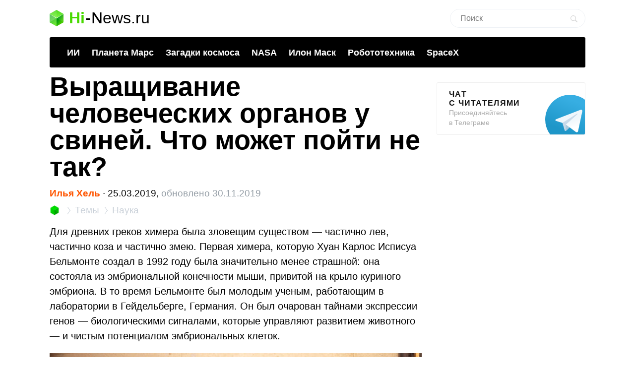

--- FILE ---
content_type: text/html; charset=UTF-8
request_url: https://hi-news.ru/science/vyrashhivat-chelovecheskie-organy-u-svinej-chto-mozhet-pojti-ne-tak.html
body_size: 19510
content:
<!DOCTYPE html><html lang=ru prefix="og: http://ogp.me/ns# article: https://ogp.me/ns/article#"><head><meta charset="UTF-8"><meta name="viewport" content="width=device-width, initial-scale=1"><title>Выращивание человеческих органов у свиней. Что может пойти не так? - Hi-News.ru</title><meta property="og:title" content="Выращивание человеческих органов у свиней. Что может пойти не так? - Hi-News.ru"><meta property="twitter:title" content="Выращивание человеческих органов у свиней. Что может пойти не так? - Hi-News.ru"><link rel=icon href=https://hi-news.ru/wp-content/themes/101media/favicon/favicon.ico type=image/x-icon><link rel=apple-touch-icon href=https://hi-news.ru/wp-content/themes/101media/favicon/32.png><link rel=apple-touch-icon sizes=76x76 href=https://hi-news.ru/wp-content/themes/101media/favicon/76.png><link rel=apple-touch-icon sizes=120x120 href=https://hi-news.ru/wp-content/themes/101media/favicon/120.png><link rel=apple-touch-icon href=https://hi-news.ru/wp-content/themes/101media/favicon/192.png><link rel=android-touch-icon href=https://hi-news.ru/wp-content/themes/101media/favicon/192.png><meta property="og:site_name" content="hi-news.ru"><meta property="og:locale" content="ru_RU"><meta property="og:url" content="https://hi-news.ru/science/vyrashhivat-chelovecheskie-organy-u-svinej-chto-mozhet-pojti-ne-tak.html"><meta name='robots' content='max-image-preview:large'><link rel=amphtml href=https://hi-news.ru/science/vyrashhivat-chelovecheskie-organy-u-svinej-chto-mozhet-pojti-ne-tak.html/amp><meta name="generator" content="AMP for WP 1.0.77.35"><link rel=dns-prefetch href=//s.w.org><style id=global-styles-inline-css>/*<![CDATA[*/body{--wp--preset--color--black:#000;--wp--preset--color--cyan-bluish-gray:#abb8c3;--wp--preset--color--white:#fff;--wp--preset--color--pale-pink:#f78da7;--wp--preset--color--vivid-red:#cf2e2e;--wp--preset--color--luminous-vivid-orange:#ff6900;--wp--preset--color--luminous-vivid-amber:#fcb900;--wp--preset--color--light-green-cyan:#7bdcb5;--wp--preset--color--vivid-green-cyan:#00d084;--wp--preset--color--pale-cyan-blue:#8ed1fc;--wp--preset--color--vivid-cyan-blue:#0693e3;--wp--preset--color--vivid-purple:#9b51e0;--wp--preset--gradient--vivid-cyan-blue-to-vivid-purple:linear-gradient(135deg,rgba(6,147,227,1) 0%,rgb(155,81,224) 100%);--wp--preset--gradient--light-green-cyan-to-vivid-green-cyan:linear-gradient(135deg,rgb(122,220,180) 0%,rgb(0,208,130) 100%);--wp--preset--gradient--luminous-vivid-amber-to-luminous-vivid-orange:linear-gradient(135deg,rgba(252,185,0,1) 0%,rgba(255,105,0,1) 100%);--wp--preset--gradient--luminous-vivid-orange-to-vivid-red:linear-gradient(135deg,rgba(255,105,0,1) 0%,rgb(207,46,46) 100%);--wp--preset--gradient--very-light-gray-to-cyan-bluish-gray:linear-gradient(135deg,rgb(238,238,238) 0%,rgb(169,184,195) 100%);--wp--preset--gradient--cool-to-warm-spectrum:linear-gradient(135deg,rgb(74,234,220) 0%,rgb(151,120,209) 20%,rgb(207,42,186) 40%,rgb(238,44,130) 60%,rgb(251,105,98) 80%,rgb(254,248,76) 100%);--wp--preset--gradient--blush-light-purple:linear-gradient(135deg,rgb(255,206,236) 0%,rgb(152,150,240) 100%);--wp--preset--gradient--blush-bordeaux:linear-gradient(135deg,rgb(254,205,165) 0%,rgb(254,45,45) 50%,rgb(107,0,62) 100%);--wp--preset--gradient--luminous-dusk:linear-gradient(135deg,rgb(255,203,112) 0%,rgb(199,81,192) 50%,rgb(65,88,208) 100%);--wp--preset--gradient--pale-ocean:linear-gradient(135deg,rgb(255,245,203) 0%,rgb(182,227,212) 50%,rgb(51,167,181) 100%);--wp--preset--gradient--electric-grass:linear-gradient(135deg,rgb(202,248,128) 0%,rgb(113,206,126) 100%);--wp--preset--gradient--midnight:linear-gradient(135deg,rgb(2,3,129) 0%,rgb(40,116,252) 100%);--wp--preset--duotone--dark-grayscale:url('#wp-duotone-dark-grayscale');--wp--preset--duotone--grayscale:url('#wp-duotone-grayscale');--wp--preset--duotone--purple-yellow:url('#wp-duotone-purple-yellow');--wp--preset--duotone--blue-red:url('#wp-duotone-blue-red');--wp--preset--duotone--midnight:url('#wp-duotone-midnight');--wp--preset--duotone--magenta-yellow:url('#wp-duotone-magenta-yellow');--wp--preset--duotone--purple-green:url('#wp-duotone-purple-green');--wp--preset--duotone--blue-orange:url('#wp-duotone-blue-orange');--wp--preset--font-size--small:13px;--wp--preset--font-size--medium:20px;--wp--preset--font-size--large:36px;--wp--preset--font-size--x-large:42px}.has-black-color{color:var(--wp--preset--color--black) !important}.has-cyan-bluish-gray-color{color:var(--wp--preset--color--cyan-bluish-gray) !important}.has-white-color{color:var(--wp--preset--color--white) !important}.has-pale-pink-color{color:var(--wp--preset--color--pale-pink) !important}.has-vivid-red-color{color:var(--wp--preset--color--vivid-red) !important}.has-luminous-vivid-orange-color{color:var(--wp--preset--color--luminous-vivid-orange) !important}.has-luminous-vivid-amber-color{color:var(--wp--preset--color--luminous-vivid-amber) !important}.has-light-green-cyan-color{color:var(--wp--preset--color--light-green-cyan) !important}.has-vivid-green-cyan-color{color:var(--wp--preset--color--vivid-green-cyan) !important}.has-pale-cyan-blue-color{color:var(--wp--preset--color--pale-cyan-blue) !important}.has-vivid-cyan-blue-color{color:var(--wp--preset--color--vivid-cyan-blue) !important}.has-vivid-purple-color{color:var(--wp--preset--color--vivid-purple) !important}.has-black-background-color{background-color:var(--wp--preset--color--black) !important}.has-cyan-bluish-gray-background-color{background-color:var(--wp--preset--color--cyan-bluish-gray) !important}.has-white-background-color{background-color:var(--wp--preset--color--white) !important}.has-pale-pink-background-color{background-color:var(--wp--preset--color--pale-pink) !important}.has-vivid-red-background-color{background-color:var(--wp--preset--color--vivid-red) !important}.has-luminous-vivid-orange-background-color{background-color:var(--wp--preset--color--luminous-vivid-orange) !important}.has-luminous-vivid-amber-background-color{background-color:var(--wp--preset--color--luminous-vivid-amber) !important}.has-light-green-cyan-background-color{background-color:var(--wp--preset--color--light-green-cyan) !important}.has-vivid-green-cyan-background-color{background-color:var(--wp--preset--color--vivid-green-cyan) !important}.has-pale-cyan-blue-background-color{background-color:var(--wp--preset--color--pale-cyan-blue) !important}.has-vivid-cyan-blue-background-color{background-color:var(--wp--preset--color--vivid-cyan-blue) !important}.has-vivid-purple-background-color{background-color:var(--wp--preset--color--vivid-purple) !important}.has-black-border-color{border-color:var(--wp--preset--color--black) !important}.has-cyan-bluish-gray-border-color{border-color:var(--wp--preset--color--cyan-bluish-gray) !important}.has-white-border-color{border-color:var(--wp--preset--color--white) !important}.has-pale-pink-border-color{border-color:var(--wp--preset--color--pale-pink) !important}.has-vivid-red-border-color{border-color:var(--wp--preset--color--vivid-red) !important}.has-luminous-vivid-orange-border-color{border-color:var(--wp--preset--color--luminous-vivid-orange) !important}.has-luminous-vivid-amber-border-color{border-color:var(--wp--preset--color--luminous-vivid-amber) !important}.has-light-green-cyan-border-color{border-color:var(--wp--preset--color--light-green-cyan) !important}.has-vivid-green-cyan-border-color{border-color:var(--wp--preset--color--vivid-green-cyan) !important}.has-pale-cyan-blue-border-color{border-color:var(--wp--preset--color--pale-cyan-blue) !important}.has-vivid-cyan-blue-border-color{border-color:var(--wp--preset--color--vivid-cyan-blue) !important}.has-vivid-purple-border-color{border-color:var(--wp--preset--color--vivid-purple) !important}.has-vivid-cyan-blue-to-vivid-purple-gradient-background{background:var(--wp--preset--gradient--vivid-cyan-blue-to-vivid-purple) !important}.has-light-green-cyan-to-vivid-green-cyan-gradient-background{background:var(--wp--preset--gradient--light-green-cyan-to-vivid-green-cyan) !important}.has-luminous-vivid-amber-to-luminous-vivid-orange-gradient-background{background:var(--wp--preset--gradient--luminous-vivid-amber-to-luminous-vivid-orange) !important}.has-luminous-vivid-orange-to-vivid-red-gradient-background{background:var(--wp--preset--gradient--luminous-vivid-orange-to-vivid-red) !important}.has-very-light-gray-to-cyan-bluish-gray-gradient-background{background:var(--wp--preset--gradient--very-light-gray-to-cyan-bluish-gray) !important}.has-cool-to-warm-spectrum-gradient-background{background:var(--wp--preset--gradient--cool-to-warm-spectrum) !important}.has-blush-light-purple-gradient-background{background:var(--wp--preset--gradient--blush-light-purple) !important}.has-blush-bordeaux-gradient-background{background:var(--wp--preset--gradient--blush-bordeaux) !important}.has-luminous-dusk-gradient-background{background:var(--wp--preset--gradient--luminous-dusk) !important}.has-pale-ocean-gradient-background{background:var(--wp--preset--gradient--pale-ocean) !important}.has-electric-grass-gradient-background{background:var(--wp--preset--gradient--electric-grass) !important}.has-midnight-gradient-background{background:var(--wp--preset--gradient--midnight) !important}.has-small-font-size{font-size:var(--wp--preset--font-size--small) !important}.has-medium-font-size{font-size:var(--wp--preset--font-size--medium) !important}.has-large-font-size{font-size:var(--wp--preset--font-size--large) !important}.has-x-large-font-size{font-size:var(--wp--preset--font-size--x-large) !important}/*]]>*/</style><meta name="generator" content="WordPress 5.9"><meta name="robots" content="noyaca"><meta name="description" content="Для древних греков химера была зловещим существом — частично лев, частично коза и частично змею. Первая химера, которую Хуан Карлос Исписуа Бельмонте создал ..."><meta property="og:description" content="Для древних греков химера была зловещим существом — частично лев, частично коза и частично змею. Первая химера, которую Хуан Карлос Исписуа Бельмонте создал ..."><meta name="twitter:description" content="Для древних греков химера была зловещим существом — частично лев, частично коза и частично змею. Первая химера, которую Хуан Карлос Исписуа Бельмонте создал ..."><link rel=canonical href=https://hi-news.ru/science/vyrashhivat-chelovecheskie-organy-u-svinej-chto-mozhet-pojti-ne-tak.html><meta name="twitter:description" content=""><meta name="twitter:card" content="summary_large_image"><meta name="twitter:site" content="@hi_news_ru"><meta name="twitter:creator" content="@hi_news_ru"><meta name="twitter:domain" content="hi-news.ru"><meta name="twitter:url" content="https://hi-news.ru/science/vyrashhivat-chelovecheskie-organy-u-svinej-chto-mozhet-pojti-ne-tak.html"><meta property="og:type" content="article"><meta name="twitter:image" content="https://hi-news.ru/wp-content/uploads/2019/03/Sow_and_five_piglets-1000x526.jpg"><meta property="vk:image" content="https://hi-news.ru/wp-content/uploads/2019/03/Sow_and_five_piglets-1000x526.jpg"><meta property="og:image" content="https://hi-news.ru/wp-content/uploads/2019/03/Sow_and_five_piglets-1000x526.jpg"><style id=critical-css>article{display:block}body{font-size:14px;line-height:1}ol,ul{list-style:none;padding:0;margin:0}html,body{font:400 -apple-system,BlinkMacSystemFont,sans-serif}html,body,div,span,iframe,h1,p,a,img,ins,strong,b,form,article,time{margin:0;padding:0;border:0;font-size:100%;-webkit-text-size-adjust:100%;font-family:-apple-system,BlinkMacSystemFont,sans-serif;vertical-align:baseline;-webkit-font-smoothing:antialiased}body{font-size:14px;line-height:1;min-width:1124px}ol,ul{list-style:none;padding:0;margin:0}b,strong{font-weight:700}img{overflow:hidden;height:auto;max-width:100%;font:400 10px -apple-system,BlinkMacSystemFont,sans-serif}p{color:#000;margin-bottom:15px;font:400 20px/1.5 -apple-system,BlinkMacSystemFont,sans-serif}h1{color:#000;margin:0 0 28px 0;font:700 54px/1 -apple-system,BlinkMacSystemFont,sans-serif}.clearfix:before{content:"";display:table}.clearfix:after{content:"";display:table;clear:both}#page{position:relative;width:1080px;margin:0 auto;padding:0 20px}#header{margin:20px auto 0}#header .logo{display:flex;margin-bottom:22px;position:relative;width:560px}.logo-icon{margin-right:11px}.logo .icon_logo{font-size:28px;height:1.18em}.logo-link{display:inherit}.logo-name{display:flex;font:32px/1 -apple-system,BlinkMacSystemFont,sans-serif;margin:0}.logo-name-green{color:#48d900;font-weight:600}.logo-name-black{color:#000;font-weight:300}.logo-name-dash{color:#000;margin:0 1px;font-weight:300}a{color:#F50;text-decoration:none;font-weight:500}#header .user{position:absolute;top:6px;right:20px}#header .user.anonymous-user .icon-lock{background:url(/wp-content/themes/101media/img/login.svg) no-repeat;width:18px;height:21px;display:block}#header form{position:absolute;right:60px;top:-2px}#header form input{border:1px solid #eef1f5;border-radius:63px;outline:none;padding:8px 35px 9px 20px;width:216px;-webkit-appearance:none;font:400 16px/19px -apple-system,BlinkMacSystemFont,sans-serif}#header form #searchsubmit{background-image:url(/wp-content/themes/101media/img/search_.svg);background-size:cover;opacity:0.15;border:none;height:15px;padding:0;position:absolute;right:16px;text-indent:-9999px;top:13px;width:15px}.trand{background-color:#000}.menu-trends-container{background-color:#000;padding:20px 35px 18px;border-radius:3px;border-top-left-radius:3px;border-top-right-radius:3px;margin-bottom:10px}.menu-trends-container .trand{height:auto;overflow:hidden;background-color:transparent;background-position:14px center;padding-right:0;width:auto}.menu-trends-container .trand li{display:inline-block;padding:0;height:auto}.menu-trends-container .trand li a{color:#fff;text-decoration:none;display:inline-block;padding-right:20px;font:700 18px/23px -apple-system,BlinkMacSystemFont,sans-serif}#content{width:calc(100% - 330px);float:left;margin-top:5px}#i10foreign{width:calc(100% - 330px)}.item .info{color:#000;margin-top:5px;font:400 15px/24px -apple-system,BlinkMacSystemFont,sans-serif;margin-bottom:10px}.info{position:relative}.breadcrumbs{white-space:nowrap;margin-bottom:10px}.breadcrumbs li{display:inline}.breadcrumbs li+li:before{content:'';position:relative;display:inline-block;border-top:1px solid #CAD1D9;border-right:1px solid #CAD1D9;width:6px;height:6px;top:-1px;right:2px;margin:0 4px;transform:rotate(55deg) skew(20deg)}.breadcrumbs li a{color:#CAD1D9;font:400 15px/24px -apple-system,BlinkMacSystemFont,sans-serif}.breadcrumbs__logo span{font-size:0}.breadcrumbs__logo img{margin-bottom:-2px}.item .info .author{margin-left:0;font-weight:600;display:inline-block;margin-bottom:0}.item .info .prop-comments{font-size:14px;color:#000;font-weight:400;margin-left:6px;padding-right:20px;position:relative;display:inline-block}.item .info .prop-comments::before{content:'';background-color:rgba(172,182,191,0.2);position:absolute;top:0;bottom:0;margin:auto;right:7px;width:5px;height:5px;border-radius:50%}.item .info .prop-comments svg{vertical-align:middle;margin-right:4px}.item .info .post__date-inner{display:inline-flex}.item .info .post__date-update{display:inline-block;color:#959EA6;margin-left:5px}.text{color:#000;font:400 16px/22px -apple-system,BlinkMacSystemFont,sans-serif}#sidebar{width:300px;float:left;margin-left:30px}.banners-center{text-align:center}.banner-sidebar{margin:20px 0 20px}.sidebar-banner-telegram{display:block;border:1px solid #eee;border-radius:3px;padding:14px 24px;font-size:14px;line-height:normal;background:none;position:relative;overflow:hidden}.sidebar-banner-telegram strong{margin-bottom:6px;color:#151515;text-transform:uppercase;letter-spacing:.08em;word-wrap:break-word;font:700 16px -apple-system,BlinkMacSystemFont,sans-serif}.sidebar-banner-telegram span{display:block;color:#aaa;font:300 14px/20px -apple-system,BlinkMacSystemFont,sans-serif}.sidebar-banner-telegram svg{position:absolute;bottom:-20px;right:-20px}.single-title{margin-bottom:15px}#post{margin-top:-4px}.single .item .info{margin-top:0;font-size:19px}.single .item .breadcrumbs li a{font-size:19px}.single .item .breadcrumbs__logo img{width:20px;height:20px;margin-bottom:-4px}.single .item .breadcrumbs li+li:before{width:8px;height:8px}.single .item .info .prop-comments{font-size:18px}.searchform input{border:1px solid #f2f2f2;outline:none;padding:10px 0 10px 12px;width:180px;margin-bottom:7px;font:400 12px/15px -apple-system,BlinkMacSystemFont,sans-serif}.icon{display:inline-block;vertical-align:middle;size:1em;width:1em;height:1em;fill:currentColor}#main.main-section{display:flex;flex-wrap:wrap;margin-bottom:60px}.adsense{position:relative}.adsense{margin:40px 0}#toc_container{background:none;width:100%;border:none;font-size:22px;padding:0;margin-bottom:1em;font-weight:400}#toc_container p.toc_title{font-size:38px;line-height:1.2;text-align:left;margin:0;padding:0;font-weight:700}#toc_container p.toc_title+ul.toc_list{margin-top:23px}#toc_container ul,#toc_container li{margin:0;padding:0}#toc_container .toc_list li{font-size:22px;line-height:26px;font-weight:400}#toc_container .toc_list li:not(:last-child){margin-bottom:18px}#toc_container .toc_list a{display:flex;color:#000;font-size:inherit;position:relative;padding-bottom:15px;border-bottom:1px solid rgba(213,221,230,0.5);font-weight:400}#toc_container .toc_list .toc_number{font-size:inherit;color:#cad1d9;margin-right:10px}#toc_container .toc_list .toc_number:after{content:'.'}#sidebar .widget{position:sticky;position:-webkit-sticky;top:25px}.wp-caption{max-width:100%}.wp-caption-text{font-size:18px;line-height:19px;color:#999;margin:15px 0 25px}.single-post .text img{display:block}.single-post .text img{background-color:#f6f6f6}.text a{color:#F50}::-moz-focus-inner{border:0}.text{color:#000;font:400 16px/22px -apple-system,BlinkMacSystemFont,sans-serif}.clearfix:before{content:"";display:table}.clearfix:after{content:"";display:table;clear:both}.menu-trends-container .trand{background-position:14px center}.widget{margin-bottom:32px}.text ul{font-size:20px;line-height:1.5;font-weight:400;margin:0 0 30px 0}#comments{font:700 30px -apple-system,BlinkMacSystemFont,sans-serif;color:#0f0f0f;text-transform:uppercase;letter-spacing:0.08em}#comments{margin:0 15px 5px 0}.comment-section-header{display:flex;flex-wrap:wrap;align-items:center;margin-bottom:25px}.comment-section-header .comment-btn{width:100%;display:flex;align-items:center}.comment-section-header #comment-btn-collapse{height:auto;position:relative;color:#cad1d9;font-size:14px;font:400 14px/16px -apple-system,BlinkMacSystemFont,sans-serif;text-align:center;background:none;text-transform:inherit;letter-spacing:inherit;text-shadow:none;padding:0}.comment-section-header #comment-btn-collapse:before{position:absolute;content:'';bottom:-1px;left:0;width:100%;height:6px;right:0;background-image:linear-gradient(to right,rgba(202,209,217,0.5) 58%,rgba(255,255,255,0) 0%);background-position:bottom;background-size:5px 1px;background-repeat:repeat-x}.comment-section-header #comments{display:flex;align-items:center;min-height:44px}.comment-section .scroll-to-new-comment{height:auto;padding:9px 20px;border:1px solid rgba(255,85,0,0.2);color:#f50;font:500 16px/24px -apple-system,BlinkMacSystemFont,sans-serif;text-decoration:none;border-radius:3px;text-align:center;background:none;text-transform:inherit;letter-spacing:inherit;text-shadow:none}button{display:inline-block;height:37px;font:700 14px/40px -apple-system,BlinkMacSystemFont,sans-serif;color:#fff;text-decoration:none;padding:0 40px 0 0;outline:none;text-shadow:0 1px 0 rgba(71,117,0,0.5);background:transparent url(/wp-content/themes/101media/img/button-square-green.png) no-repeat right top;border:none;margin:0;text-transform:uppercase;letter-spacing:0.08em;width:auto;overflow:visible}button::-moz-focus-inner{border:0;padding:0;margin:0}.banners-center{text-align:center}.news-img{position:relative;padding-bottom:60.8%;max-width:100%;display:block}.foreign-posts{clear:both;margin-top:60px;border-top:1px solid #e6e7e3;width:1000px;margin-bottom:50px}.foreign-posts .foreign_post_title{font:700 30px -apple-system,BlinkMacSystemFont,sans-serif;letter-spacing:2.4px;text-align:left;color:#000;margin-top:33px;text-transform:uppercase}.foreign-posts .foreign-posts-list{min-height:250px}@media (min-width:625px) and (max-width:649px){.item iframe:not(.iframe){height:328px}}@media (min-width:600px) and (max-width:624px){.item iframe:not(.iframe){height:314px}}@media (min-width:575px) and (max-width:599px){.item iframe:not(.iframe){height:300px}}@media (min-width:550px) and (max-width:574px){.item iframe:not(.iframe){height:286px}}@media (min-width:525px) and (max-width:549px){.item iframe:not(.iframe){height:272px}}@media (min-width:500px) and (max-width:524px){.item iframe:not(.iframe){height:258px}}@media (min-width:475px) and (max-width:499px){.item iframe:not(.iframe){height:244px}}@media (min-width:450px) and (max-width:474px){.item iframe:not(.iframe){height:230px}}@media (min-width:425px) and (max-width:449px){.item iframe:not(.iframe){height:216px}}@media (min-width:414px) and (max-width:424px){.item iframe:not(.iframe){height:206px}}@media (min-width:400px) and (max-width:413px){.item iframe:not(.iframe){height:206px}}@media (min-width:375px) and (max-width:399px){.item iframe:not(.iframe){height:198px}}@media (min-width:325px) and (max-width:349px){.item iframe:not(.iframe){height:170px}}@media (max-width:324px){.item iframe:not(.iframe){height:156px}}</style><script>(function(w){"use strict";var loadCSS=function(href,before,media,attributes){var doc=w.document;var ss=doc.createElement("link");var ref;if(before){ref=before;}else{var refs=(doc.body||doc.getElementsByTagName("head")[0]).childNodes;ref=refs[refs.length-1];}var sheets=doc.styleSheets;if(attributes){for(var attributeName in attributes){if(attributes.hasOwnProperty(attributeName)){ss.setAttribute(attributeName,attributes[attributeName]);}}}ss.rel="stylesheet";ss.href=href;ss.media="only x";function ready(cb){if(doc.body){return cb();}setTimeout(function(){ready(cb);});}ready(function(){ref.parentNode.insertBefore(ss,(before?ref:ref.nextSibling));});var onloadcssdefined=function(cb){var resolvedHref=ss.href;var i=sheets.length;while(i--){if(sheets[i].href===resolvedHref){return cb();}}setTimeout(function(){onloadcssdefined(cb);});};function loadCB(){if(ss.addEventListener){ss.removeEventListener("load",loadCB);}ss.media=media||"all";}if(ss.addEventListener){ss.addEventListener("load",loadCB);}ss.onloadcssdefined=onloadcssdefined;onloadcssdefined(loadCB);return ss;};if(typeof exports!=="undefined"){exports.loadCSS=loadCSS;}else{w.loadCSS=loadCSS;}}(typeof global!=="undefined"?global:this));</script><script id=loadcss>loadCSS("https://hi-news.ru/wp-content/themes/101media/style.css?1597665258",document.getElementById("loadcss"));loadCSS("https://hi-news.ru/wp-content/themes/101media/app.css?1741087822",document.getElementById("loadcss"));loadCSS("https://hi-news.ru/wp-content/plugins/tag-sticky-post/css/plugin.css?1541770289",document.getElementById("loadcss"));</script> <link rel=stylesheet href=https://hi-news.ru/wp-content/themes/101media/css/table.css> <script src="https://hi-news.ru/wp-content/themes/101media/js/counters.js?v=2.0.1" defer></script> </head><body class="post-template-default single single-post postid-311682 single-format-standard"><svg xmlns=http://www.w3.org/2000/svg style="position: absolute; width: 0; height: 0; clip: rect(0 0 0 0);"> <defs> <symbol id=arrow-left viewBox="0 0 9 15"> <path d="m8.7 6.6c-.1.2-.3.4-.6.4h-2.6v8h-2v-8h-2.6c-.3 0-.5-.2-.6-.4s-.1-.5 0-.8l4.1-5.8 4.2 5.8c.2.3.3.6.1.8"></path> </symbol> <symbol id=arrow-right viewBox="0 0 9 15"> <path d="m.1 8.4c.1-.2.4-.4.7-.4h2.7v-8h2.1v8h2.7c.3 0 .5.2.7.4 0 .2 0 .5-.1.8l-4.3 5.8-4.5-5.8c-.1-.3-.1-.6 0-.8"></path> </symbol> <symbol id=arrow-btn viewBox="0 0 24 24"> <path d="M13.293 7.293c-0.391 0.391-0.391 1.023 0 1.414l2.293 2.293h-7.586c-0.552 0-1 0.448-1 1s0.448 1 1 1h7.586l-2.293 2.293c-0.391 0.391-0.391 1.023 0 1.414 0.195 0.195 0.451 0.293 0.707 0.293s0.512-0.098 0.707-0.293l4.707-4.707-4.707-4.707c-0.391-0.391-1.023-0.391-1.414 0z"></path> </symbol> <symbol id=most-commented viewBox="0 0 27 27"> <path d="M0.4,8.9v10.9c0,0.7,0.6,1.3,1.3,1.3H9l5.5,5.3c0.2,0.2,0.1,0.2,0.1,0l1.1-5.3h0.8h1.6c0.7,0,1.3-0.6,1.3-1.3 V8.9c0-0.7-0.6-1.3-1.3-1.3H1.7C1,7.6,0.4,8.2,0.4,8.9z" fill=#ffffff /> <path d=M21.4,15.1h2.7c0.7,0,1.3-0.6,1.3-1.3V2.9c0-0.7-0.6-1.3-1.3-1.3H10.7c-0.7,0-1.3,0.6-1.3,1.3v2.7 fill=none stroke=#ffffff stroke-width=2.5 /> </symbol> <symbol id=small-commented viewBox="0 0 15 15"> <path d="M1.3,0C0.6,0,0,0.6,0,1.3v8.4C0,10.4,0.6,11,1.3,11C3,11,6,11,6.8,11l4.2,4l1-4c0.6,0,1.1,0,1.7,0	c0.7,0,1.3-0.6,1.3-1.3V1.3C15,0.6,14.4,0,13.7,0H1.3z"/> </symbol> <symbol id=logo viewBox="0 0 28 33"> <defs> <linearGradient id="SVGID_1_" gradientUnits="userSpaceOnUse" y1="786.3" x2="0" y2="803" gradientTransform="matrix(1 0 0 -1 0 803)"> <stop offset=0 stop-color=#73f731 /> <stop offset=1 stop-color=#3cd609 /> </linearGradient> <linearGradient id="SVGID_2_" gradientUnits="userSpaceOnUse" x1="1.125" y1="792.96" x2="12.664" y2="771.93" gradientTransform="matrix(1 0 0 -1 0 803)"> <stop offset=0 stop-color=#00a60e /> <stop offset=.994 stop-color=#4ce300 /> </linearGradient> <linearGradient id="SVGID_3_" gradientUnits="userSpaceOnUse" x1="17.43" y1="784.69" x2="24.362" y2="780.44" gradientTransform="matrix(1 0 0 -1 0 803)"> <stop offset=0 stop-color=#00990d /> <stop offset=1 stop-color=#43c900 /> </linearGradient> </defs> <path d=M28,8l-14,9L0,8l14-8L28,8z fill=url(#SVGID_1_) /> <path d=M0,8l14,8.5V33L0,25V8z fill=url(#SVGID_2_) /> <path d=M28,8l-14,8.5V33l14-8V8z fill=url(#SVGID_3_) /> <path d=M0,8l14,8.5V33L0,25V8z opacity=.2 fill=#ffffff /> <path d=M14,0l14,8v17l-14-8.5V0z opacity=.1 fill=#ffffff /> <path d=M14,0L0,8v17l14-8.5V0z opacity=.2 fill=#ffffff /> <path d=M14,17L0,8.1V8l14,8l14-8v0.1L14,17z fill=#ffffff /> </symbol> </defs> </svg><div id=page><div id=header data-no-ad=true><div class=logo> <a class=logo-link href=https://hi-news.ru ><div class=logo-icon> <svg class="icon icon_logo"> <use xlink:href=#logo></use> </svg></div><div class=logo-name><div class=logo-name-green>Hi</div><div class=logo-name-dash>-</div><div class=logo-name-black>News.ru</div></div> </a></div><form role=search method=get id=searchform class=searchform action=https://hi-news.ru/ style="right: 20px !important;"><div> <input type=text value name=s id=s class=s placeholder=Поиск><div id=searchsubmit class=searchsubmit name=searchform__button aria-label="Search Button"></div></div></form><div class="menu-trends-container single"><ul id=menu-trends class="trand single"><li id=menu-item-410997 class="menu-item menu-item-type-custom menu-item-object-custom menu-item-410997"><a href=https://hi-news.ru/tag/iskusstvennyj-intellekt>ИИ</a></li> <li id=menu-item-300869 class="menu-item menu-item-type-taxonomy menu-item-object-post_tag menu-item-300869"><a href=https://hi-news.ru/tag/mars>Планета Марс</a></li> <li id=menu-item-346590 class="menu-item menu-item-type-taxonomy menu-item-object-post_tag menu-item-346590"><a href=https://hi-news.ru/tag/zagadki-kosmosa>Загадки космоса</a></li> <li id=menu-item-304291 class="menu-item menu-item-type-taxonomy menu-item-object-post_tag menu-item-304291"><a href=https://hi-news.ru/tag/nasa>NASA</a></li> <li id=menu-item-305646 class="menu-item menu-item-type-taxonomy menu-item-object-post_tag menu-item-305646"><a href=https://hi-news.ru/tag/elon-musk>Илон Маск</a></li> <li id=menu-item-346591 class="menu-item menu-item-type-taxonomy menu-item-object-post_tag menu-item-346591"><a href=https://hi-news.ru/tag/robototexnika>Робототехника</a></li> <li id=menu-item-308753 class="menu-item menu-item-type-taxonomy menu-item-object-post_tag menu-item-308753"><a href=https://hi-news.ru/tag/spacex>SpaceX</a></li></ul></div></div><article id=main class=main-section><div id=content><div id=post class=item><meta property="article:section" content="Наука"><meta property="article:modified_time" content="2019-11-29 21:44:44"><meta property="article:published_time" content="2019-03-25 14:00:41"><meta property="article:author" content="Илья Хель"><meta property="article:tag" content="Животные Земли"><meta property="article:tag" content="Изменение генома CRISPR"><meta property="article:tag" content="Люди Земли"><h1 class="single-title">Выращивание человеческих органов у свиней. Что может пойти не так?</h1><div class=info data-no-ad=true> <a href=https://hi-news.ru/author/helle title="Записи Илья Хель" rel=nofollow class=author>Илья Хель</a>  <span>∙ </span><div class=post__date-inner>  <span class=post__date> 25.03.2019, </span> <time class=post__date-update datetime=2019-11-30T00:44:44+00:00> обновлено 30.11.2019 </time></div></div><ol class=breadcrumbs data-no-ad=true> <li> <a class=breadcrumbs__logo href=https://hi-news.ru title=Home> <img src=https://hi-news.ru/wp-content/themes/101media/img/hi-apps_mini.jpg width=13 height=13 alt=Главная> <span>Hi-News.ru</span> </a> </li> <li> <a href=https://hi-news.ru/tags title=Темы> <span>Темы</span> </a> </li> <li> <a href=https://hi-news.ru/science title=Наука> <span>Наука</span> </a> </li></ol><div class=text><p>Для древних греков химера была зловещим существом — частично лев, частично коза и частично змею. Первая химера, которую Хуан Карлос Исписуа Бельмонте создал в 1992 году была значительно менее страшной: она состояла из эмбриональной конечности мыши, привитой на крыло куриного эмбриона. В то время Бельмонте был молодым ученым, работающим в лаборатории в Гейдельберге, Германия. Он был очарован тайнами экспрессии генов — биологическими сигналами, которые управляют развитием животного — и чистым потенциалом эмбриональных клеток.</p><div id=attachment_311683 data-no-ad=true class="wp-caption alignnone"><img aria-describedby=caption-attachment-311683 class="alignnone size-full wp-image-311683" src=https://hi-news.ru/wp-content/uploads/2019/03/Sow_and_five_piglets-750x497.jpg width=2700 height=1790 title="Выращивание человеческих органов у свиней. Что может пойти не так? Эти хрюшки могут сделать доя человека очень многое." alt="Выращивание человеческих органов у свиней. Что может пойти не так? Эти хрюшки могут сделать доя человека очень многое. Фото."><p id=caption-attachment-311683 class=wp-caption-text>Эти хрюшки могут сделать доя человека очень многое</p></div><div class=af_advert_content style="height: 250px; background: #eee; margin-top: 20px; margin-bottom: 20px;"></div><p>Возьмите любое позвоночное: курицу, свинью, человека. В зрелости они оказываются совершенно разными организмами, но начинают практически с одного и того же. Бельмонте начал задумываться: если мышиная лапка может прижиться на курином крыле, что еще может быть возможным? Как еще ученые могут изменить сигналы, определяющие, каким станет существо?</p><h2>Можно ли вырастить из одного существа другое?</h2><p>Интерес Бельмонте к гибкости эмбрионов был, в некотором смысле, личном. Будучи ребенком бедных, малообразованных родителей в сельской местности на юге Испании, он был вынужден на несколько лет бросить школу, чтобы содержать семью, работая на ферме. И только в подростковом возрасте он вернулся в класс — и с этого момента быстро перешел от философии (любимыми были Ницше и Шопенгауэр) к фармакологии и генетике.</p><p>К 2012 году Бельмонте стал одним из выдающихся мировых биологов, работая в собственной лаборатории в Институте Солка в Ла-Холье, штат Калифорния, и еще в одной в своей родной Испании. Как и его коллеги по всему миру, он размышлял над тем, как использовать новый мощный инструмент в арсенале этой дисциплины — платформу редактирования генов CRISPR-Cas9. После появления первых серьезных работ по CRISPR, Бельмонте быстро нашел себе цель. Только в США около 100 000 человек находятся в очереди на трансплантацию органов в любой конкретный момент, и около 8000 из них умирают каждый год из-за отсутствия доноров. По мнению Бельмонте, CRISPR и химеры могут стать решением. Он надеялся использовать новую технику редактирования генов, чтобы превратить тела крупного скота в инкубаторы для человеческих сердец, почек, печени и легких.</p><div id=attachment_311684 data-no-ad=true class="wp-caption alignnone"><div style="max-width: 750px"><img aria-describedby=caption-attachment-311684 loading=lazy class="lazyload alignnone size-full wp-image-311684" src=https://hi-news.ru/wp-content/uploads/2019/03/Belmonte_SALK_gallery_CF3A6721_FINAL.jpg data-src=https://hi-news.ru/wp-content/uploads/2019/03/Belmonte_SALK_gallery_CF3A6721_FINAL.jpg width=600 height=400 title="Можно ли вырастить из одного существа другое? Препараты, препараты, препараты&#8230;." alt="Можно ли вырастить из одного существа другое? Препараты, препараты, препараты&#8230;. Фото."></div><p id=caption-attachment-311684 class=wp-caption-text>Препараты, препараты, препараты&#8230;</p></div><p>Поиски Бельмонте начались с исследований на мышах. Используя CRISPR, он и его команда удалили гены, которые позволили животным вырастить несколько органов, включая глаза, сердце и поджелудочную железу. Вместо того, чтобы позволить этим измененным эмбрионам мыши развиваться самостоятельно, ученые Солка ввели в смесь некоторые стволовые клетки крыс. Затем, клетки крыс заменили недостающие органы и животные прожили нормальную мышиную жизнь. К 2017 году Бельмонте и его коллеги перешли к более крупным испытуемым. Они ввели стволовые клетки человека 1500 эмбрионам обычных свиней, затем имплантировали эти эмбрионы свиноматкам. В течение примерно 20 дней некоторые из них превратились в химер человеко-свиней. Это был скромный успех. Эмбрионы были в большей степени свиными, нежели человеческими: на 100 000 свиных клеток была 1 человеческая. Но эксперимент был успешным: это были первые химерные эмбрионы, созданные путем слияния двух крупных, отдаленно связанных видов.</p><div class=af_advert_content style="height: 250px; background: #eee; margin-top: 20px; margin-bottom: 20px;"></div><p><code class=large-text>Вам будет интересно, <a href="https://Как музыка влияет на состояние нашего организма?" rel=noopener target=_blank>как музыка влияет на состояние нашего организма</a>?</code></p><p>Как и в случае с мышами и крысами, Бельмонте планирует использовать CRISPR для отключения стремления свиньи создавать свои собственные органы, а затем заполнить пробел человеческими клетками. Но второй шаг — заставить человеческие клетки прижиться у свиней с более высокой скоростью — оказался чертовски трудным. «Эффективность мыше-крыс очень хороша. Эффективность человеко-свиней не особо высока. В этом проблема». Сегодня в лаборатории Бельмонте проводится сложный процесс проб и ошибок — ученые проверяют, как различные клетки животных и человека взаимодействуют между собой, в надежде применить полученные сведения к химерам свиней и людей. Но даже этот кропотливый процесс, по мнению ученых, по меркам предыдущих лет происходит очень быстро. С применением традиционных методов им бы понадобились «сотни лет». Но благодаря CRISPR мы можем очень быстро собирать множество генов и модифицировать их.</p><div class=af_advert_content style="height: 250px; background: #eee; margin-top: 20px; margin-bottom: 20px;"></div><div id=attachment_311685 data-no-ad=true class="wp-caption alignnone"><div style="max-width: 750px"><img aria-describedby=caption-attachment-311685 loading=lazy class="lazyload alignnone size-full wp-image-311685" src=https://hi-news.ru/wp-content/uploads/2019/03/WI040119_FF_CrisprBel_01.jpg data-src=https://hi-news.ru/wp-content/uploads/2019/03/WI040119_FF_CrisprBel_01.jpg width=628 height=942 title="Можно ли вырастить из одного существа другое? Хуан Карлос Исписуа Бельмонте собственной персоной." alt="Можно ли вырастить из одного существа другое? Хуан Карлос Исписуа Бельмонте собственной персоной. Фото."></div><p id=caption-attachment-311685 class=wp-caption-text>Хуан Карлос Исписуа Бельмонте собственной персоной</p></div><p>Если CRISPR помог Бельмонте в его амбициях, он также отправил его по адресу одной из самых тернистых этических областей науки. Древние люди считали химер плохим предзнаменованием, и современные люди относятся к ним аналогично — особенно, когда граница между человеком и животным размывается. В своем обращении 2006 года президент США Джордж Буш назвал создание таких гибридов одним из «самых вопиющих злоупотреблений в медицинских исследованиях». В 2015 году Бельмонте узнал, что претендует на Pioneer Award, один из самых престижных и щедрых грантов Национального института здравоохранения. Затем оказалось, что по этой линии работу приостановили — из-за его работ с химерами. В том же году НИЗ приостановил федеральное финансирование любых исследований, посвященных внедрению человеческих стволовых клеток в эмбрионы животных, сославшись на необходимость обдумывания этических проблем. Год спустя мораторий пообещали отменить, однако пока что финансирования нет. Бельмонте в конечном итоге получил Pioneer Award, однако большую часть экспериментов со свиньями в Испании проводил за собственный счет.</p><p>Джон де Во, директор отделения клеточной и тканевой инженерии в Университетской больнице Монпелье во Франции, запросто представляет наихудшие сценарии с участием свиных химер. Например, если слишком много человеческих клеток попадет в мозг свиньи, то животное теоретически может развить новые виды сознания и разума. (В 2013 году ученые из Рочестера, штат Нью-Йорк, ввели мышам клетки человеческого мозга — и мыши оказались умнее своих сверстников). «Было бы ужасно представить форму человеческого сознания, запертую в теле животного», говорит де Во. Что, если ученые непреднамеренно создадут свинью, способную осмыслить собственные страдания, с чувством моральной несправедливости? Даже если бы вы могли убить животное для извлечения его органов, с чем не согласятся многие активисты по защите животных, несомненно, было бы чудовищно убить существо с человекоподобным интеллектом, чтобы отнять у него поджелудочную железу.</p><div class=af_advert_content style="height: 250px; background: #eee; margin-top: 20px; margin-bottom: 20px;"></div><p>Бельмонте предлагает прямое решение этой проблемы: нужно больше CRISPR. Используя редактирование генов, по его словам, ученые смогут предотвратить колонизацию мозга свиньи человеческими клетками. Подобные вмешательства могут помешать человеческой ДНК проникнуть в зародышевую линию свиньи — чтобы она не передавалась будущим поросято-людям. Это еще один сценарий, который заставляет биоэтиков морщиться. «В лаборатории есть технологии, которые могли бы помочь нам избежать этих этических проблем», говорит Бельмонте.</p><p>Исследования химер — лишь одно из крупных направлений, которые разрабатываются в лаборатории 58-летнего Бельмонте с использованием CRISPR. Он и его команда также проводят множество экспериментов по эпигенетическому редактированию — вариации CRISPR, которая модулирует экспрессию генов, а не взламывает саму последовательность ДНК. Благодаря этому, полностью обращаются симптомы диабета, заболеваний почек и мышечной дистрофии у мышей. Можно сказать, ученые пытаются одолеть само старение.</p><div class=af_advert_content style="height: 250px; background: #eee; margin-top: 20px; margin-bottom: 20px;"></div><p>«Он раздвигает границы того, на что мы способны в настоящее время», говорит Пабло Хуан Росс, профессор кафедры зоологии в Калифорнийском университете в Дэвисе, который проводит эксперименты с химерами на свиньях и овцах в своей собственной лаборатории. Оба ученых заинтересованы в доказательстве ценности редактирования генов и создания химер. Росс делает ставку на то, что мы не можем отказаться от технологий, которые позволят нам выращивать органы в животных, не дожидаясь, пока очередной подросток погибнет в автомобильной аварии.</p><div id=attachment_311686 data-no-ad=true class="wp-caption alignnone"><div style="max-width: 750px"><img aria-describedby=caption-attachment-311686 loading=lazy class="lazyload alignnone size-full wp-image-311686" src=https://hi-news.ru/wp-content/uploads/2019/03/Belmonte_SALK_gallery_CF3A6736_FINAL.jpg data-src=https://hi-news.ru/wp-content/uploads/2019/03/Belmonte_SALK_gallery_CF3A6736_FINAL.jpg width=600 height=400 title="Можно ли вырастить из одного существа другое? В деле генетики никогда не получается без большого колличества медикаментов и химикатов." alt="Можно ли вырастить из одного существа другое? В деле генетики никогда не получается без большого колличества медикаментов и химикатов. Фото."></div><p id=caption-attachment-311686 class=wp-caption-text>В деле генетики никогда не получается без большого колличества медикаментов и химикатов.</p></div><p>Но Бельмонте не спешит, несмотря на собственную нетерпеливость. Он решил уничтожить первые плоды эмбриональных химерных свиней в течение первого триместра, не дожидаясь, пока они разовьются в нечто более этически сложное — несмотря на тот факт, что в Испании, где они были выращены, правила позволили бы Бельмонте умертвить животных в любое время. И он осторожно относится к редактированию генов у людей. «Нам нужно узнать гораздо больше, прежде чем использовать CRISPR на людях», говорит он. «Я бы пока не решился вынести его за пределы лаборатории».</p><div class=af_advert_content style="height: 250px; background: #eee; margin-top: 20px; margin-bottom: 20px;"></div><p>Прогресс должен быть не только в науке. Должны быть также обстоятельные дебаты на тему редактирования генов — и голос должен быть не только у ученых, но и у врачей, общественности и правительства. Де Во соглашается: «Эйнштейн провел фундаментальные исследования в области физики. Но на уровне страны было решено применить эти результаты для бомбардировки Хиросимы — не на уровне ученых».</p><p>Бельмонте твердо уверен, что сегодня ученые находятся на пороге излечения болезней, обращения вспять старения и спасения жизней с помощью выращенных органов. Это может изменить нашу собственную эволюцию, наш собственный вид.</p><div class=af_advert_content style="height: 250px; background: #eee; margin-top: 20px; margin-bottom: 20px;"></div><p>Вы согласны с ним? Расскажите <a href=https://t.me/hi_news_chat>в нашем чате</a> в Телеграме.</p></div><div class=tags data-no-ad=true> <a href=https://hi-news.ru/tag/zhivotnye rel=tag>Животные Земли</a><a href=https://hi-news.ru/tag/crispr rel=tag>Изменение генома CRISPR</a><a href=https://hi-news.ru/tag/lyudi rel=tag>Люди Земли</a></div><a href=https://t.me/hi_news_chat target=_blank class=banner_telegram> <img src=https://hi-news.ru/wp-content/themes/101media/img/tg3.jpg class=banner_telegram_big width=100% alt="Оставить комментарий в Telegram. Поделитесь мнением в чате читателей Hi-News.ru" title="Оставить комментарий в Telegram. Поделитесь мнением в чате читателей Hi-News.ru"> </a><div class=af_advert_recommend></div><div id=social style="margin-top: 25px;" data-no-ad=true><div class=social><div class=social-title> Наши соцсети</div><div class=social-item><div class=social-icon> <img src=https://hi-news.ru/wp-content/themes/101media/img/telegram2.svg width=240 height=240 alt="Наши соцсети" title="Наши соцсети"></div><div class=social-content> <a href=https://t.me/hinews_ru rel="noopener noreferrer" target=_blank class="social-link social-link_news"> <span>Новостной канал</span><p>Новости, статьи и анонсы публикаций</p> </a> <a href=https://t.me/hi_news_chat rel="noopener noreferrer" target=_blank class=social-link> <span>Чат с читателями</span><p>Свободное общение и обсуждение материалов</p> </a></div></div></div></div><div class=news data-no-ad=true><div class=news-title> Новости по теме</div><div class=news-wrap><div class=news-item> <a class=news-link href=https://hi-news.ru/eto-interesno/skolko-vody-v-organizme-cheloveka-na-samom-dele-spojler-ne-70.html><div class=news-img> <img src=https://hi-news.ru/wp-content/uploads/2025/12/how-much-of-your-body-is-water-1-240x120.png data-src=https://hi-news.ru/wp-content/uploads/2025/12/how-much-of-your-body-is-water-1-240x120.png class="lazyload attachment-thumbnail size-thumbnail wp-post-image" alt="Сколько воды в организме человека на самом деле? Спойлер: не 70%. Фото." loading=lazy title="Сколько воды в организме человека на самом деле? Спойлер: не 70%." / style="position: absolute;top:0;left:0;right:0;bottom:0;width:100%;height:100%;object-fit:cover;"></div><div class=news-text>Сколько воды в организме человека на самом деле? Спойлер: не 70%</div> </a></div><div class=news-item> <a class=news-link href=https://hi-news.ru/eto-interesno/pochemu-xrapyashhie-lyudi-ne-prosypayutsya-sami.html><div class=news-img> <img src=https://hi-news.ru/wp-content/uploads/2026/01/snores_sound_1-240x120.jpg data-src=https://hi-news.ru/wp-content/uploads/2026/01/snores_sound_1-240x120.jpg class="lazyload attachment-thumbnail size-thumbnail wp-post-image" alt="Почему храпящие люди не просыпаются сами? Фото." loading=lazy title="Почему храпящие люди не просыпаются сами?" / style="position: absolute;top:0;left:0;right:0;bottom:0;width:100%;height:100%;object-fit:cover;"></div><div class=news-text>Почему храпящие люди не просыпаются сами?</div> </a></div><div class=news-item> <a class=news-link href=https://hi-news.ru/research-development/schitaete-chto-mir-stal-zlee-nauka-govorit-ob-obratnom.html><div class=news-img> <img src=https://hi-news.ru/wp-content/uploads/2026/01/good_human_1-240x120.jpg data-src=https://hi-news.ru/wp-content/uploads/2026/01/good_human_1-240x120.jpg class="lazyload attachment-thumbnail size-thumbnail wp-post-image" alt="Считаете, что мир стал злее? Наука говорит об обратном. Фото." loading=lazy title="Считаете, что мир стал злее? Наука говорит об обратном." / style="position: absolute;top:0;left:0;right:0;bottom:0;width:100%;height:100%;object-fit:cover;"></div><div class=news-text>Считаете, что мир стал злее? Наука говорит об обратном</div> </a></div></div></div><div class=related-posts data-no-ad=true><div class=related-posts-title>Лонгриды для вас</div><div class=related-posts-list><article class=related-posts-item><div class=related-posts-picture> <a href=https://hi-news.ru/technology/5-nastoyashhix-zhivotnyx-mutantov-kotorye-byli-sozdany-lyudmi.html style="display: block;padding-top: 49.85%;position: relative;height: 0;" rel=nofollow title="5 настоящих животных-мутантов, которые были созданы людьми"> <img src=https://hi-news.ru/wp-content/uploads/2023/09/mutant_things_14-650x324.jpg data-src=https://hi-news.ru/wp-content/uploads/2023/09/mutant_things_14-650x324.jpg class="lazyload attachment-medium size-medium wp-post-image" alt="5 настоящих животных-мутантов, которые были созданы людьми. Фото." loading=lazy title="5 настоящих животных-мутантов, которые были созданы людьми." / style="position: absolute;top:0;left:0;right:0;bottom:0;width:100%;height:100%;object-fit:cover;">  </a></div><div class=related-posts-content> <a class=related-posts-name href=https://hi-news.ru/technology/5-nastoyashhix-zhivotnyx-mutantov-kotorye-byli-sozdany-lyudmi.html> 5 настоящих животных-мутантов, которые были созданы людьми </a><div class=related-posts-descr><p>В 1995 году мир был шокирован новостью о том, что ученые вырастили мышей с человеческими ушами на спине. ? Это не единственные мутанты, созданные наукой — в мире также есть козы, которые дают человеческое молоко и выделяют паутину. А про мускулистых коров вы слышали?</p></div> <a class=read-more href=https://hi-news.ru/technology/5-nastoyashhix-zhivotnyx-mutantov-kotorye-byli-sozdany-lyudmi.html rel=nofollow> Читать далее <svg class="icon icon-arrow-btn"> <use xlink:href=#arrow-btn></use> </svg> </a></div></article><article class=related-posts-item><div class=related-posts-picture> <a href=https://hi-news.ru/eto-interesno/pochemu-koshki-begayut-po-nocham.html style="display: block;padding-top: 58%;position: relative;height: 0;" rel=nofollow title="Почему кошки бегают по ночам?"> <img src=https://hi-news.ru/wp-content/uploads/2020/08/cat_night_image_one-650x377.jpg data-src=https://hi-news.ru/wp-content/uploads/2020/08/cat_night_image_one-650x377.jpg class="lazyload attachment-medium size-medium wp-post-image" alt="Почему кошки бегают по ночам? Фото." loading=lazy title="Почему кошки бегают по ночам?" / style="position: absolute;top:0;left:0;right:0;bottom:0;width:100%;height:100%;object-fit:cover;">  </a></div><div class=related-posts-content> <a class=related-posts-name href=https://hi-news.ru/eto-interesno/pochemu-koshki-begayut-po-nocham.html> Почему кошки бегают по ночам? </a><div class=related-posts-descr><p>Если верить статистике, на данный момент на нашей планете насчитывается более 600 миллионов домашних кошек. Они были одомашнены около 9,5 тысяч лет назад и з&#8230;</p></div> <a class=read-more href=https://hi-news.ru/eto-interesno/pochemu-koshki-begayut-po-nocham.html rel=nofollow> Читать далее <svg class="icon icon-arrow-btn"> <use xlink:href=#arrow-btn></use> </svg> </a></div></article><article class=related-posts-item><div class=related-posts-picture> <a href=https://hi-news.ru/eto-interesno/eti-zhivotnye-mogut-vyrastit-sebe-novoe-serdce-udivleny.html style="display: block;padding-top: 66%;position: relative;height: 0;" rel=nofollow title="Эти животные могут вырастить себе новое сердце. Удивлены?"> <img src=https://hi-news.ru/wp-content/uploads/2021/03/regeneration_head_image_one-650x429.jpg data-src=https://hi-news.ru/wp-content/uploads/2021/03/regeneration_head_image_one-650x429.jpg class="lazyload attachment-medium size-medium wp-post-image" alt="Эти животные могут вырастить себе новое сердце. Удивлены? Фото." loading=lazy title="Эти животные могут вырастить себе новое сердце. Удивлены?" / style="position: absolute;top:0;left:0;right:0;bottom:0;width:100%;height:100%;object-fit:cover;">  </a></div><div class=related-posts-content> <a class=related-posts-name href=https://hi-news.ru/eto-interesno/eti-zhivotnye-mogut-vyrastit-sebe-novoe-serdce-udivleny.html> Эти животные могут вырастить себе новое сердце. Удивлены? </a><div class=related-posts-descr><p>Найдены слизни, которые могут лишиться 80% своего тела и отрастить организм заново. ? При этом они восстанавливают сердце и другие важные органы. Ученые выяснили, как им удается выживать без части организма и почему сбрасывают часть тела. Есть даже видео!</p></div> <a class=read-more href=https://hi-news.ru/eto-interesno/eti-zhivotnye-mogut-vyrastit-sebe-novoe-serdce-udivleny.html rel=nofollow> Читать далее <svg class="icon icon-arrow-btn"> <use xlink:href=#arrow-btn></use> </svg> </a></div></article></div></div></div></div><div id=sidebar><div class="banners-center banner-sidebar F35"><div class=af_advert_sidebar1></div></div> <a class=sidebar-banner-telegram href=https://t.me/hi_news_chat target=_blank rel=noreferrer> <strong>Чат<br> с читателями</strong> <span>Присоединяйтесь <br> в Телеграме</span><svg width=100px height=100px viewBox="0 0 50 50" version=1.1 xmlns=http://www.w3.org/2000/svg xmlns:xlink=http://www.w3.org/1999/xlink> <defs> <linearGradient x1="66.67%" y1="16.67%" x2="41.67%" y2="75%" id="linearGradient-1"> <stop stop-color=#37AEE2 offset=0%></stop> <stop stop-color=#1E96C8 offset=100%></stop> </linearGradient> <linearGradient x1="61.2346759%" y1="43.69%" x2="74.7064382%" y2="80.24%" id="linearGradient-2"> <stop stop-color=#EFF7FC offset=0%></stop> <stop stop-color=#FFFFFF offset=100%></stop> </linearGradient> </defs> <g id=Page-1 stroke=none stroke-width=1 fill=none fill-rule=evenodd> <g id=banner/normal transform="translate(-177.000000, -18.000000)" fill-rule=nonzero> <g id=logo/tg transform="translate(177.000000, 18.000000)"> <circle id=shape fill=url(#linearGradient-1) cx=25 cy=25 r=25></circle> <path d="M20.4166667,36.4583333 C19.60675,36.4583333 19.744375,36.1525208 19.4650417,35.3813542 L17.0833333,27.5428958 L35.4166667,16.6666667" id=body-right fill=#C8DAEA></path> <path d="M20.4166667,36.4583333 C21.0416667,36.4583333 21.3178125,36.1725 21.6666667,35.8333333 L25,32.5920833 L20.8420833,30.0847917" id=body-left fill=#A9C9DD></path> <path d="M20.8416667,30.0854167 L30.9166667,37.5289583 C32.0663542,38.1633125 32.896125,37.834875 33.1825,36.4615625 L37.2835417,17.1359375 C37.7034167,15.4525625 36.6418542,14.6890625 35.542,15.1883958 L11.46075,24.4740208 C9.81697917,25.1333333 9.8265625,26.0503958 11.161125,26.4590208 L17.3409167,28.3878333 L31.6477917,19.3617917 C32.3231875,18.9522292 32.9430625,19.1724187 32.4342917,19.6239583" id=wings fill=url(#linearGradient-2)></path> </g> </g> </g> </svg></a><div class="widget widget-popular"><div class="banners-center banner-sidebar"><div class=af_advert_sidebar2 style="width: 300px; height: 600px; text-align: center; background: #eee; margin: 20px 0;"></div></div></div></div> </aritcle><div class="clearfix bannerF35fotter"></div></div><div class="partner-posts site_hi_news_ru" data-no-ad=true><div class=partner-posts-header>Новости партнеров</div><div class=partner-posts-content><a href=https://androidinsider.ru/polezno-znat/kurer-prosit-kod-iz-sms-a-vy-riskuete-dengami-kak-ne-popastsya-na-novuyu-shemu-v-2026-godu.html class="partner-posts-item partner_androidinsider_ru" target=_blank><div class=partner-posts-item-image> <img src=https://androidinsider.ru/wp-content/uploads/2026/01/safety_2026.png width=340 height=192 alt="Курьер просит код из СМС, а вы рискуете деньгами. Как не попасться на новую схему в 2026 году" title="Курьер просит код из СМС, а вы рискуете деньгами. Как не попасться на новую схему в 2026 году"></div><img class=partner-posts-item-logo src=https://hi-news.ru/wp-content/themes/101media/img/androidinsider.ru.png width=25 height=25 alt=androidinsider.ru title=androidinsider.ru><div class=partner-posts-item-title>Курьер просит код из СМС, а вы рискуете деньгами. Как не попасться на новую схему в 2026 году</div></a><a href=https://appleinsider.ru/analysis/era-dostupnyx-iphone-zakanchivaetsya-ugadajte-kto-teper-budet-platit-bolshe.html class="partner-posts-item partner_appleinsider_ru" target=_blank><div class=partner-posts-item-image> <img src=https://appleinsider.ru/wp-content/uploads/2026/01/iphone_budget_no.png width=340 height=192 alt="Эра доступных iPhone заканчивается: угадайте, кто теперь будет платить больше" title="Эра доступных iPhone заканчивается: угадайте, кто теперь будет платить больше"></div><img class=partner-posts-item-logo src=https://hi-news.ru/wp-content/themes/101media/img/appleinsider.ru.png width=25 height=25 alt=appleinsider.ru title=appleinsider.ru><div class=partner-posts-item-title>Эра доступных iPhone заканчивается: угадайте, кто теперь будет платить больше</div></a><a href=https://2bitcoins.ru/80-protsentov-vzlomannyh-kriptoproektov-umirayut-po-vine-razrabotchikov/ class="partner-posts-item partner_2bitcoins_ru" target=_blank><div class=partner-posts-item-image> <img src=https://2bitcoins.ru/wp-content/uploads/2026/01/hakir.jpg width=340 height=192 alt="80 процентов взломанных криптопроектов умирают по вине разработчиков. Как это происходит?" title="80 процентов взломанных криптопроектов умирают по вине разработчиков. Как это происходит?"></div><img class=partner-posts-item-logo src=https://hi-news.ru/wp-content/themes/101media/img/2bitcoins.ru.png width=25 height=25 alt=2bitcoins.ru title=2bitcoins.ru><div class=partner-posts-item-title>80 процентов взломанных криптопроектов умирают по вине разработчиков. Как это происходит?</div></a></div></div><style>/*<![CDATA[*/.partner-posts{container:partner-posts/inline-size;box-sizing:border-box;margin:50px auto 60px auto;padding:0 20px;border-top:1px solid #ccc;font-family:-apple-system,BlinkMacSystemFont,sans-serif}.partner-posts.site_appleinsider_ru .partner-posts-content .partner-posts-item:hover{color:#378630}.partner-posts.site_androidinsider_ru .partner-posts-content .partner-posts-item:hover{color:#9cbf26}.partner-posts.site_hi_news_ru .partner-posts-content .partner-posts-item:hover{color:#f50}.partner-posts.site_2bitcoins_ru{padding:0}.partner-posts.site_2bitcoins_ru .partner-posts-content .partner-posts-item:hover{color:#02cd78}.partner-posts .partner-posts-header{margin:20px 0;font-size:45px;line-height:50px}@container partner-posts (width < 1080px){.partner-posts .partner-posts-header{font-size:35px}}.partner-posts .partner-posts-content{display:flex;gap:30px}@container partner-posts (width < 1080px){.partner-posts .partner-posts-content{flex-direction:column}}.partner-posts .partner-posts-content .partner-posts-item{flex:1;position:relative;font-size:16px;font-weight:600;color:#000;display:block;line-height:1.4;text-decoration:none;border:none}@container partner-posts (width < 1080px){.partner-posts .partner-posts-content .partner-posts-item{width:100%;display:flex;flex-direction:row;gap:20px}}@container partner-posts (width < 500px){.partner-posts .partner-posts-content .partner-posts-item{flex-direction:column;gap:15px}}.partner-posts .partner-posts-content .partner-posts-item:hover .partner-posts-item-image{opacity:.8}.partner-posts .partner-posts-content .partner-posts-item.partner_appleinsider_ru .partner-posts-item-logo{width:26px}.partner-posts .partner-posts-content .partner-posts-item.partner_androidinsider_ru .partner-posts-item-logo{width:25px}.partner-posts .partner-posts-content .partner-posts-item.partner_hi_news_ru .partner-posts-item-logo{width:23px;left:-12px}.partner-posts .partner-posts-content .partner-posts-item.partner_2bitcoins_ru .partner-posts-item-logo{width:26px}.partner-posts .partner-posts-content .partner-posts-item.partner_2bitcoins_ru .partner-posts-item-image{border:.5px solid #ccc}.partner-posts .partner-posts-content .partner-posts-item .partner-posts-item-image{width:100%;height:192px;overflow:hidden;border-radius:5px}@container partner-posts (width < 1080px){.partner-posts .partner-posts-content .partner-posts-item .partner-posts-item-image{flex:1}}@container partner-posts (width < 500px){.partner-posts .partner-posts-content .partner-posts-item .partner-posts-item-image{width:100%}}.partner-posts .partner-posts-content .partner-posts-item .partner-posts-item-image img{width:100%;height:100%;object-fit:cover}.partner-posts .partner-posts-content .partner-posts-item .partner-posts-item-logo{position:absolute;display:flex;top:179px;left:-13px;width:25px}.partner-posts .partner-posts-content .partner-posts-item .partner-posts-item-title{margin-top:15px}@container partner-posts (width < 1080px){.partner-posts .partner-posts-content .partner-posts-item .partner-posts-item-title{flex:1;margin-top:0}}.partner-posts.site_appleinsider_ru{width:1120px;max-width:1120px}.partner-posts.site_androidinsider_ru{width:1120px;max-width:1120px}.partner-posts.site_hi_news_ru{width:1120px;max-width:1120px}.partner-posts.site_2bitcoins_ru{width:1110px;max-width:1110px}/*]]>*/</style><footer class=footer data-no-ad=true><div class=footer__top-wrapper><div class=footer__top><div class="menu-trends-container single"><ul id=menu-trends-footer-menyu-s-trendami-v-podvale class="trand single"><li id=menu-item-351325 class="menu-item menu-item-type-taxonomy menu-item-object-post_tag menu-item-351325"><a href=https://hi-news.ru/tag/zdorove>Здоровье человека</a></li> <li id=menu-item-351326 class="menu-item menu-item-type-taxonomy menu-item-object-post_tag menu-item-351326"><a href=https://hi-news.ru/tag/future>Будущие технологии</a></li> <li id=menu-item-351327 class="menu-item menu-item-type-taxonomy menu-item-object-post_tag menu-item-351327"><a href=https://hi-news.ru/tag/medicina>Медицина</a></li> <li id=menu-item-351826 class="menu-item menu-item-type-taxonomy menu-item-object-post_tag menu-item-351826"><a href=https://hi-news.ru/tag/iskusstvennyj-intellekt>Искусственный интеллект</a></li> <li id=menu-item-351827 class="menu-item menu-item-type-taxonomy menu-item-object-post_tag menu-item-351827"><a href=https://hi-news.ru/tag/rossiya>Российские технологии</a></li></ul></div></div></div><div class=bbox><div class=footer__middle><div class=footer__logo> <a class="logo logo_footer" href=https://hi-news.ru rel=nofollow><div class=logo-icon> <svg class="icon icon_logo"> <use xlink:href=#logo></use> </svg></div><div class=logo-name><div class=logo-name-green>Hi</div><div class=logo-name-dash>-</div><div class=logo-name-white>News.ru</div></div> </a><div class=footer__date>, 2006–2026</div></div><nav class=footer__menu><ul class=footer-nav> <li class=footer-nav__item><a class=footer-nav__link href=https://hi-news.ru/tags>Темы</a><span>·</span></li> <li class=footer-nav__item><a class=footer-nav__link href=https://hi-news.ru/authors>Авторы</a><span>·</span></li> <li class=footer-nav__item><a class=footer-nav__link href=https://hi-news.ru/about>О проекте</a><span>·</span></li> <li class=footer-nav__item><a class=footer-nav__link href=https://hi-news.ru/contacts>Контакты</a><span>·</span></li> <li class=footer-nav__item><a class=footer-nav__link href=https://hi-news.ru/advert>Реклама</a></li></ul></nav></div><div class=footer__content><div class=footer__descr> Полное или частичное копирование материалов Сайта в коммерческих целях разрешено только с письменного разрешения владельца Сайта. В случае обнаружения нарушений, виновные лица могут быть привлечены к ответственности в соответствии с действующим законодательством Российской Федерации.</div><div class=footer__info><div class=footer__privacy> <a href=https://hi-news.ru/policy class="footer__link footer__link_color_white">Редакционная политика</a> <a href=https://hi-news.ru/terms-of-use class="footer__link footer__link_color_white">Политика конфиденциальности</a> <a href=https://hi-news.ru/privacy-notice class="footer__link footer__link_color_white">Пользовательское соглашение</a> <a href=https://hi-news.ru/abuse class="footer__link footer__link_color_white">Правообладателям</a></div><div class=footer-autor><div class=footer-autor__item> Дизайн — <a class="footer__link footer__link_color_white" target=_blank rel="nofollow noopener" href=https://goncharov.io>Миша Гончаров</a></div><div class=footer-autor__item> Воплощение — <a class="footer__link footer__link_color_white" target=_blank rel="nofollow noopener" href=http://101media.ru>101 Медиа</a></div><div class=footer__stat><div class="stat site"> <span>50,4K</span><div>ежедневно<br>пользуются сайтом</div></div></div></div></div></div><div class=cc-wrap><div id=counters> <noscript><div><img src=https://mc.yandex.ru/watch/2892676 style="position:absolute; left:-9999px;" alt></div></noscript></div></div></div></footer> <script type=application/ld+json>{"@context":"http://schema.org","@graph":[{"@type":"WebSite","url":"https://hi-news.ru","potentialAction":{"@type":"SearchAction","target":"https://hi-news.ru?s={s}","query-input":"required name=s","query":"required name=s"}},{"@type":"BreadcrumbList","name":"Breadcrumbs","itemListElement":[{"@type":"ListItem","position":1,"item":{"@id":"https://hi-news.ru","name":"Hi-News.ru"}},{"@type":"ListItem","position":2,"item":{"@id":"https://hi-news.ru/tags","name":"Темы"}},{"@type":"ListItem","position":3,"item":{"@id":"https://hi-news.ru/science","name":"Наука"}}]},{"@type":"Article","@id":"https://hi-news.ru/science/vyrashhivat-chelovecheskie-organy-u-svinej-chto-mozhet-pojti-ne-tak.html","name":"Выращивание человеческих органов у свиней. Что может пойти не так?","headline":"Выращивание человеческих органов у свиней. Что может пойти не так?","datePublished":"2019-03-25T17:00:41+00:00","dateModified":"2019-11-30T00:44:44+00:00","author":{"@type":"Person","name":"Илья Хель"},"image":"https://hi-news.ru/wp-content/uploads/2019/03/Sow_and_five_piglets-650x431.jpg","mainEntityOfPage":"https://hi-news.ru/science/vyrashhivat-chelovecheskie-organy-u-svinej-chto-mozhet-pojti-ne-tak.html","publisher":{"@type":"Organization","name":"Hi-News.ru","logo":{"@type":"ImageObject","url":"https://hi-news.ru/wp-content/themes/101media/img/hi-apps_mini.jpg"}}}]}</script> <script src='https://hi-news.ru/wp-content/themes/101media/js/jquery-3.6.0.min.js?ver=3.6.0' id=jquery-js></script> <script src='https://hi-news.ru/wp-content/plugins/table-of-contents-plus/front.min.js?ver=2106' id=toc-front-js></script> <script src='https://hi-news.ru/wp-includes/js/jquery/jquery-migrate.min.js?ver=1.4.1' id=jquery-migrate-js></script> <script src=https://hi-news.ru/wp-content/themes/101media/js/lazysizes.min.js id=lazysizes-js></script> <script src='https://hi-news.ru/wp-content/themes/101media/js/com.js?ver=1.1' id=com-js></script> <script src='https://hi-news.ru/wp-content/themes/101media/js/vcover.js?ver=1.1' id=vcover-js></script> <script src='https://hi-news.ru/wp-content/themes/101media/js/youtube-video.js?ver=1.1' id=youtube-video-js></script> <script src='https://hi-news.ru/wp-content/themes/101media/js/nav.js?ver=1.1' id=nav-js></script> <script src='https://hi-news.ru/wp-content/themes/101media/js/jquery.adsenseloader.js?ver=1.0.6' id=adsenseloader-js></script> <script src='https://hi-news.ru/wp-content/themes/101media/js/comment-reply.js?ver=1.1' id=comment-reply-js></script> <script src='https://hi-news.ru/wp-content/themes/101media/js/comment-ajax.js?ver=1.1' id=comment-ajax-js></script> </body></html>

--- FILE ---
content_type: text/html; charset=utf-8
request_url: https://www.google.com/recaptcha/api2/aframe
body_size: 266
content:
<!DOCTYPE HTML><html><head><meta http-equiv="content-type" content="text/html; charset=UTF-8"></head><body><script nonce="kUOcaQpejKPZMC01-94u1g">/** Anti-fraud and anti-abuse applications only. See google.com/recaptcha */ try{var clients={'sodar':'https://pagead2.googlesyndication.com/pagead/sodar?'};window.addEventListener("message",function(a){try{if(a.source===window.parent){var b=JSON.parse(a.data);var c=clients[b['id']];if(c){var d=document.createElement('img');d.src=c+b['params']+'&rc='+(localStorage.getItem("rc::a")?sessionStorage.getItem("rc::b"):"");window.document.body.appendChild(d);sessionStorage.setItem("rc::e",parseInt(sessionStorage.getItem("rc::e")||0)+1);localStorage.setItem("rc::h",'1768841594097');}}}catch(b){}});window.parent.postMessage("_grecaptcha_ready", "*");}catch(b){}</script></body></html>

--- FILE ---
content_type: image/svg+xml
request_url: https://hi-news.ru/wp-content/themes/101media/img/telegram2.svg
body_size: 1160
content:
<svg width="240" height="240" viewBox="0 0 240 240" fill="none" xmlns="http://www.w3.org/2000/svg">
<path d="M120 240C186.274 240 240 186.274 240 120C240 53.7258 186.274 0 120 0C53.7258 0 0 53.7258 0 120C0 186.274 53.7258 240 120 240Z" fill="url(#paint0_linear)"/>
<path d="M109.836 163.537C106.39 163.537 106.975 162.236 105.787 158.954L95.6533 125.605L173.658 79.3278" fill="#C8DAEA"/>
<path d="M109.836 163.537C112.495 163.537 113.67 162.321 115.154 160.878L129.337 147.087L111.646 136.419" fill="#A9C9DD"/>
<path d="M111.644 136.422L154.511 168.092C159.403 170.791 162.933 169.394 164.152 163.551L181.601 81.3249C183.387 74.1627 178.871 70.9131 174.19 73.0378L71.7299 112.546C64.7361 115.352 64.7778 119.254 70.4553 120.992L96.7489 129.199L157.622 90.7953C160.495 89.0526 163.133 89.9887 160.969 91.9104" fill="url(#paint1_linear)"/>
<defs>
<linearGradient id="paint0_linear" x1="160.08" y1="40.08" x2="100.08" y2="180" gradientUnits="userSpaceOnUse">
<stop stop-color="#37AEE2"/>
<stop offset="1" stop-color="#1E96C8"/>
</linearGradient>
<linearGradient id="paint1_linear" x1="142.672" y1="114.793" x2="159.272" y2="152.615" gradientUnits="userSpaceOnUse">
<stop stop-color="#EFF7FC"/>
<stop offset="1" stop-color="white"/>
</linearGradient>
</defs>
</svg>
